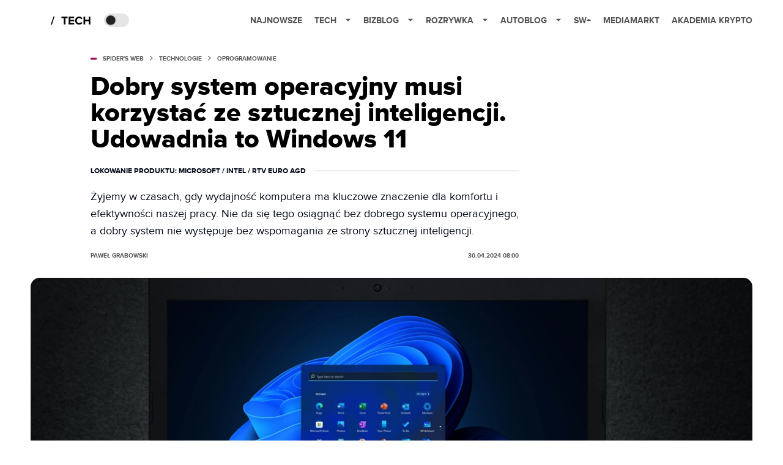

--- FILE ---
content_type: text/css; charset=utf-8
request_url: https://spidersweb.pl/_next/static/css/1f3463596eeb13f7.css
body_size: 442
content:
.ShopItem_buybox__ridIv{padding-bottom:26px;max-width:1180px;margin-left:auto;margin-right:auto;text-align:left;position:relative;z-index:11;background-color:var(--main_bg)}.ShopItem_shopItem__YIaTA{width:100%;height:100%;background:var(--ad_bg);border-radius:6px;align-items:center;display:flex;padding:20px;overflow:hidden;box-sizing:border-box;min-width:0}@media(max-width:768px){.ShopItem_shopItem__YIaTA{height:60px;padding:10px}}.ShopItem_shopItem__YIaTA .ShopItem_productInfo__gVwwi{display:flex;flex-direction:column;justify-content:space-between;text-align:left;padding:0 20px;gap:5px}.ShopItem_shopItem__YIaTA .ShopItem_productInfo__gVwwi .ShopItem_productName__cD67a{color:var(--font);width:100%;flex-grow:1;font-size:20px;font-weight:700;white-space:nowrap;overflow:hidden;text-overflow:ellipsis}@media screen and (max-width:768px){.ShopItem_shopItem__YIaTA .ShopItem_productInfo__gVwwi .ShopItem_productName__cD67a{font-size:14px;font-weight:700;line-height:14px;text-align:left}}.ShopItem_shopItem__YIaTA .ShopItem_productInfo__gVwwi .ShopItem_shopName__nz7Jb{display:inline;font-size:12px;color:#6f6f6f;font-weight:700;text-transform:uppercase;white-space:nowrap;overflow:hidden;text-overflow:ellipsis}@media screen and (max-width:768px){.ShopItem_shopItem__YIaTA .ShopItem_productInfo__gVwwi .ShopItem_shopName__nz7Jb{font-size:10px;font-weight:700;line-height:10px;text-align:left}}.ShopItem_shopItem__YIaTA .ShopItem_shopInfo__Bgzto{height:52px;justify-content:flex-start;display:flex}.ShopItem_shopItem__YIaTA .ShopItem_logoContainer__zCPzS{background:var(--ad_bg);border-radius:6px;flex-direction:column;justify-content:flex-start;align-items:center;display:inline-flex}.ShopItem_shopItem__YIaTA .ShopItem_logoContainer__zCPzS .ShopItem_logo__k6DX2{border-radius:6px;height:56px;width:56px;background-size:contain;background-position:50%;background-repeat:no-repeat}.ShopItem_shopItem__YIaTA .ShopItem_productName__cD67a{flex-grow:1;font-size:16px;font-weight:400;white-space:nowrap;overflow:hidden;text-overflow:ellipsis}.ShopItem_shopItem__YIaTA .ShopItem_shopAction__gtDC3{justify-content:flex-end;align-items:center;display:flex;margin:auto 0 auto auto}.ShopItem_shopItem__YIaTA .ShopItem_shopLink__t8xep{padding:15px 25px;border-radius:8px;overflow:hidden;justify-content:center;align-items:center;background:var(--btn_bg);color:var(--btn_color);display:flex;font-size:14px;font-weight:700;text-decoration:none;white-space:nowrap;fill:var(--black-and-white)}@media screen and (max-width:768px){.ShopItem_shopItem__YIaTA .ShopItem_shopLink__t8xep{padding:0;height:40px;width:40px}}.ShopItem_shopItem__YIaTA .ShopItem_shopLinkWithoutD__MJi9Q{padding:15px 25px;border-radius:8px;overflow:hidden;justify-content:center;align-items:center;background:var(--btn_bg);color:var(--btn_color);display:flex;font-size:14px;font-weight:700;text-decoration:none;white-space:nowrap;fill:var(--black-and-white)}@media screen and (max-width:768px){.ShopItem_shopItem__YIaTA .ShopItem_shopLinkWithoutD__MJi9Q{padding:20px 10px}}.ShopItem_shopItem__YIaTA .ShopItem_logoContainerWithoutD__MoMXX{padding:10px;background:#fff;border-radius:5px;flex-direction:column;justify-content:flex-start;align-items:center;display:inline-flex}@media(max-width:768px){.ShopItem_shopItem__YIaTA .ShopItem_logoContainerWithoutD__MoMXX{padding:10px 0}}.ShopItem_shopItem__YIaTA .ShopItem_logoContainerWithoutD__MoMXX .ShopItem_logo__k6DX2{width:164px;height:32px;background-size:contain;background-position:50%;background-repeat:no-repeat}@media(max-width:768px){.ShopItem_shopItem__YIaTA .ShopItem_logoContainerWithoutD__MoMXX .ShopItem_logo__k6DX2{width:140px}}.ShopItem_shopItem__YIaTA:hover{background:var(--btn_more_bg)}.ShopItem_shopItem__YIaTA:hover .ShopItem_shopLinkWithoutD__MJi9Q,.ShopItem_shopItem__YIaTA:hover .ShopItem_shopLink__t8xep{background-color:var(--main_color);color:var(--buybox_btn)}.ShopItem_notion__q5JY_{padding:15px;border-bottom:1px solid var(--section-title-border);font-size:12px;line-height:14px;text-align:justify}@media(max-width:768px){.ShopItem_notion__q5JY_{font-size:8px}}

--- FILE ---
content_type: application/javascript; charset=UTF-8
request_url: https://spiderwebpelp.disqus.com/count-data.js?1=4589193%2520https%3A%2F%2Fwww.spidersweb.pl%2F%3Fp%3D4589193
body_size: 289
content:
var DISQUSWIDGETS;

if (typeof DISQUSWIDGETS != 'undefined') {
    DISQUSWIDGETS.displayCount({"text":{"and":"i","comments":{"zero":"0 komentarzy","multiple":"Komentarze: {num} ","one":"1 komentarz"}},"counts":[{"id":"4589193%20https:\/\/www.spidersweb.pl\/?p=4589193","comments":14}]});
}

--- FILE ---
content_type: application/javascript; charset=utf-8
request_url: https://fundingchoicesmessages.google.com/f/AGSKWxVkD1oND-q7QmIUrt4FIFHn-0FDlHGfhGMoKVyyyESrGf7u6v90KP7OWE57S2vrntCOm9TgNtnTdPEYKRhW5kxEhim5J2Bb310yC9o9j82t2o6TnTXtTqIGquis4O-aett1XNmHP4PJDewvFI6Etbdf8fIVOrOhPiZE_GoMK2UCBQuLTn-EH3v2jw==/_/ajs?auid=/adsummos2./pageear_/adbot300./dne_ad.
body_size: -1283
content:
window['f5527422-6749-41ea-a1f5-a54fd3b37cf1'] = true;